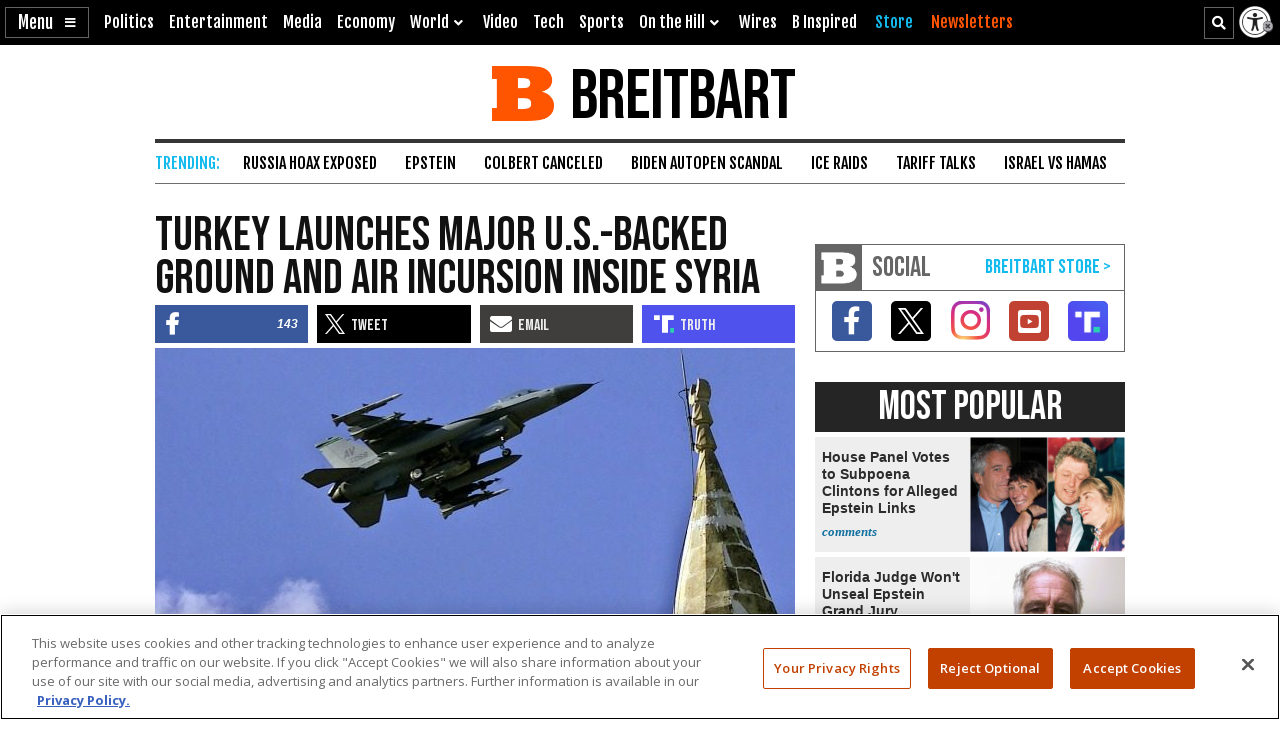

--- FILE ---
content_type: text/html; charset=utf-8
request_url: https://www.google.com/recaptcha/api2/aframe
body_size: 149
content:
<!DOCTYPE HTML><html><head><meta http-equiv="content-type" content="text/html; charset=UTF-8"></head><body><script nonce="v0sqiv5EC7tiZN38daPytA">/** Anti-fraud and anti-abuse applications only. See google.com/recaptcha */ try{var clients={'sodar':'https://pagead2.googlesyndication.com/pagead/sodar?'};window.addEventListener("message",function(a){try{if(a.source===window.parent){var b=JSON.parse(a.data);var c=clients[b['id']];if(c){var d=document.createElement('img');d.src=c+b['params']+'&rc='+(localStorage.getItem("rc::a")?sessionStorage.getItem("rc::b"):"");window.document.body.appendChild(d);sessionStorage.setItem("rc::e",parseInt(sessionStorage.getItem("rc::e")||0)+1);localStorage.setItem("rc::h",'1768979559853');}}}catch(b){}});window.parent.postMessage("_grecaptcha_ready", "*");}catch(b){}</script></body></html>